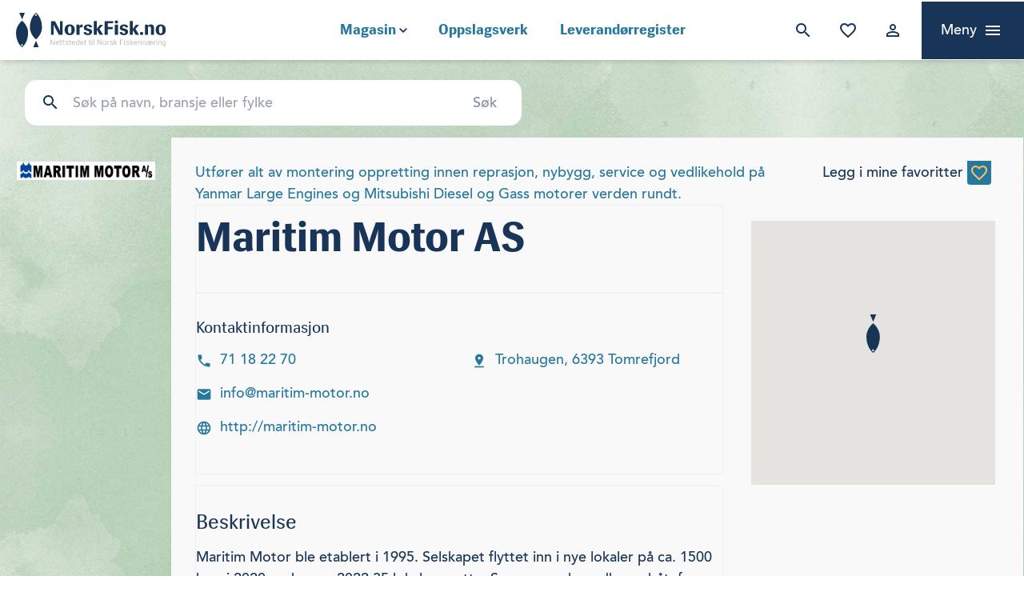

--- FILE ---
content_type: text/html; charset=UTF-8
request_url: https://norskfisk.no/leverandorregister/maritim-motor-as/
body_size: 19070
content:

<!doctype html>
<html lang="nb-NO">
	<head>
		
		<!-- Google Tag Manager -->
		<script>
		dataLayer = [];
		(function(w,d,s,l,i){w[l]=w[l]||[];w[l].push({'gtm.start':
		new Date().getTime(),event:'gtm.js'});var f=d.getElementsByTagName(s)[0],
		j=d.createElement(s),dl=l!='dataLayer'?'&l='+l:'';j.async=true;j.src=
		'https://www.googletagmanager.com/gtm.js?id='+i+dl;f.parentNode.insertBefore(j,f);
		})(window,document,'script','dataLayer','GTM-WHRVKG8');</script>
		
		<!-- End Google Tag Manager -->

		<meta charset="UTF-8">
		<meta name="viewport" content="width=device-width, initial-scale=1">
		<meta http-equiv="X-UA-Compatible" content="IE=9"/>
		<link rel="profile" href="http://gmpg.org/xfn/11">
		<script type="text/javascript">
			var ajaxurl = "https://norskfisk.no/wp-admin/admin-ajax.php";
			var templateUrl = 'https://norskfisk.no/wp-content/themes/fisk';
			var homeUrl = 'https://norskfisk.no';
		</script>
		

		<script type="module" crossorigin src="https://norskfisk.no/wp-content/themes/fisk/dist/assets/main-QkOO75Jg.js"></script>		<meta name='robots' content='index, follow, max-image-preview:large, max-snippet:-1, max-video-preview:-1' />

	<!-- This site is optimized with the Yoast SEO plugin v26.6 - https://yoast.com/wordpress/plugins/seo/ -->
	<title>Maritim Motor AS - Norsk Fiskerinæring</title>
	<link rel="canonical" href="https://norskfisk.no/leverandorregister/maritim-motor-as/" />
	<meta property="og:locale" content="nb_NO" />
	<meta property="og:type" content="article" />
	<meta property="og:title" content="Maritim Motor AS - Norsk Fiskerinæring" />
	<meta property="og:url" content="https://norskfisk.no/leverandorregister/maritim-motor-as/" />
	<meta property="og:site_name" content="Norsk Fiskerinæring" />
	<meta property="article:modified_time" content="2022-02-25T08:13:56+00:00" />
	<meta property="og:image" content="https://norskfisk.no/wp-content/uploads/2018/10/norskfisk-yoast3.jpg" />
	<meta property="og:image:width" content="2000" />
	<meta property="og:image:height" content="1053" />
	<meta property="og:image:type" content="image/jpeg" />
	<meta name="twitter:card" content="summary_large_image" />
	<script type="application/ld+json" class="yoast-schema-graph">{"@context":"https://schema.org","@graph":[{"@type":"WebPage","@id":"https://norskfisk.no/leverandorregister/maritim-motor-as/","url":"https://norskfisk.no/leverandorregister/maritim-motor-as/","name":"Maritim Motor AS - Norsk Fiskerinæring","isPartOf":{"@id":"https://norskfisk.no/#website"},"datePublished":"2019-04-09T09:30:42+00:00","dateModified":"2022-02-25T08:13:56+00:00","breadcrumb":{"@id":"https://norskfisk.no/leverandorregister/maritim-motor-as/#breadcrumb"},"inLanguage":"nb-NO","potentialAction":[{"@type":"ReadAction","target":["https://norskfisk.no/leverandorregister/maritim-motor-as/"]}]},{"@type":"BreadcrumbList","@id":"https://norskfisk.no/leverandorregister/maritim-motor-as/#breadcrumb","itemListElement":[{"@type":"ListItem","position":1,"name":"Hjem","item":"https://norskfisk.no/"},{"@type":"ListItem","position":2,"name":"Maritim Motor AS"}]},{"@type":"WebSite","@id":"https://norskfisk.no/#website","url":"https://norskfisk.no/","name":"Norsk Fiskerinæring","description":"Oversikt og innsikt i sjømatnæringen","publisher":{"@id":"https://norskfisk.no/#organization"},"potentialAction":[{"@type":"SearchAction","target":{"@type":"EntryPoint","urlTemplate":"https://norskfisk.no/?s={search_term_string}"},"query-input":{"@type":"PropertyValueSpecification","valueRequired":true,"valueName":"search_term_string"}}],"inLanguage":"nb-NO"},{"@type":"Organization","@id":"https://norskfisk.no/#organization","name":"Norsk Fiskerinæring","url":"https://norskfisk.no/","logo":{"@type":"ImageObject","inLanguage":"nb-NO","@id":"https://norskfisk.no/#/schema/logo/image/","url":"https://norskfisk.no/wp-content/uploads/2018/09/Group.svg","contentUrl":"https://norskfisk.no/wp-content/uploads/2018/09/Group.svg","caption":"Norsk Fiskerinæring"},"image":{"@id":"https://norskfisk.no/#/schema/logo/image/"}}]}</script>
	<!-- / Yoast SEO plugin. -->


<link rel="alternate" type="application/rss+xml" title="Norsk Fiskerinæring &raquo; strøm" href="https://norskfisk.no/feed/" />
<link rel="alternate" type="application/rss+xml" title="Norsk Fiskerinæring &raquo; kommentarstrøm" href="https://norskfisk.no/comments/feed/" />
<link rel="alternate" title="oEmbed (JSON)" type="application/json+oembed" href="https://norskfisk.no/wp-json/oembed/1.0/embed?url=https%3A%2F%2Fnorskfisk.no%2Fleverandorregister%2Fmaritim-motor-as%2F" />
<link rel="alternate" title="oEmbed (XML)" type="text/xml+oembed" href="https://norskfisk.no/wp-json/oembed/1.0/embed?url=https%3A%2F%2Fnorskfisk.no%2Fleverandorregister%2Fmaritim-motor-as%2F&#038;format=xml" />
<style id='wp-img-auto-sizes-contain-inline-css' type='text/css'>
img:is([sizes=auto i],[sizes^="auto," i]){contain-intrinsic-size:3000px 1500px}
/*# sourceURL=wp-img-auto-sizes-contain-inline-css */
</style>
<link rel='stylesheet' id='style-0-css' href='https://norskfisk.no/wp-content/themes/fisk/dist/assets/main-Cz6-qESt.css?ver=6.9' type='text/css' media='all' />
<style id='wp-emoji-styles-inline-css' type='text/css'>

	img.wp-smiley, img.emoji {
		display: inline !important;
		border: none !important;
		box-shadow: none !important;
		height: 1em !important;
		width: 1em !important;
		margin: 0 0.07em !important;
		vertical-align: -0.1em !important;
		background: none !important;
		padding: 0 !important;
	}
/*# sourceURL=wp-emoji-styles-inline-css */
</style>
<style id='wp-block-library-inline-css' type='text/css'>
:root{--wp-block-synced-color:#7a00df;--wp-block-synced-color--rgb:122,0,223;--wp-bound-block-color:var(--wp-block-synced-color);--wp-editor-canvas-background:#ddd;--wp-admin-theme-color:#007cba;--wp-admin-theme-color--rgb:0,124,186;--wp-admin-theme-color-darker-10:#006ba1;--wp-admin-theme-color-darker-10--rgb:0,107,160.5;--wp-admin-theme-color-darker-20:#005a87;--wp-admin-theme-color-darker-20--rgb:0,90,135;--wp-admin-border-width-focus:2px}@media (min-resolution:192dpi){:root{--wp-admin-border-width-focus:1.5px}}.wp-element-button{cursor:pointer}:root .has-very-light-gray-background-color{background-color:#eee}:root .has-very-dark-gray-background-color{background-color:#313131}:root .has-very-light-gray-color{color:#eee}:root .has-very-dark-gray-color{color:#313131}:root .has-vivid-green-cyan-to-vivid-cyan-blue-gradient-background{background:linear-gradient(135deg,#00d084,#0693e3)}:root .has-purple-crush-gradient-background{background:linear-gradient(135deg,#34e2e4,#4721fb 50%,#ab1dfe)}:root .has-hazy-dawn-gradient-background{background:linear-gradient(135deg,#faaca8,#dad0ec)}:root .has-subdued-olive-gradient-background{background:linear-gradient(135deg,#fafae1,#67a671)}:root .has-atomic-cream-gradient-background{background:linear-gradient(135deg,#fdd79a,#004a59)}:root .has-nightshade-gradient-background{background:linear-gradient(135deg,#330968,#31cdcf)}:root .has-midnight-gradient-background{background:linear-gradient(135deg,#020381,#2874fc)}:root{--wp--preset--font-size--normal:16px;--wp--preset--font-size--huge:42px}.has-regular-font-size{font-size:1em}.has-larger-font-size{font-size:2.625em}.has-normal-font-size{font-size:var(--wp--preset--font-size--normal)}.has-huge-font-size{font-size:var(--wp--preset--font-size--huge)}.has-text-align-center{text-align:center}.has-text-align-left{text-align:left}.has-text-align-right{text-align:right}.has-fit-text{white-space:nowrap!important}#end-resizable-editor-section{display:none}.aligncenter{clear:both}.items-justified-left{justify-content:flex-start}.items-justified-center{justify-content:center}.items-justified-right{justify-content:flex-end}.items-justified-space-between{justify-content:space-between}.screen-reader-text{border:0;clip-path:inset(50%);height:1px;margin:-1px;overflow:hidden;padding:0;position:absolute;width:1px;word-wrap:normal!important}.screen-reader-text:focus{background-color:#ddd;clip-path:none;color:#444;display:block;font-size:1em;height:auto;left:5px;line-height:normal;padding:15px 23px 14px;text-decoration:none;top:5px;width:auto;z-index:100000}html :where(.has-border-color){border-style:solid}html :where([style*=border-top-color]){border-top-style:solid}html :where([style*=border-right-color]){border-right-style:solid}html :where([style*=border-bottom-color]){border-bottom-style:solid}html :where([style*=border-left-color]){border-left-style:solid}html :where([style*=border-width]){border-style:solid}html :where([style*=border-top-width]){border-top-style:solid}html :where([style*=border-right-width]){border-right-style:solid}html :where([style*=border-bottom-width]){border-bottom-style:solid}html :where([style*=border-left-width]){border-left-style:solid}html :where(img[class*=wp-image-]){height:auto;max-width:100%}:where(figure){margin:0 0 1em}html :where(.is-position-sticky){--wp-admin--admin-bar--position-offset:var(--wp-admin--admin-bar--height,0px)}@media screen and (max-width:600px){html :where(.is-position-sticky){--wp-admin--admin-bar--position-offset:0px}}

/*# sourceURL=wp-block-library-inline-css */
</style><style id='global-styles-inline-css' type='text/css'>
:root{--wp--preset--aspect-ratio--square: 1;--wp--preset--aspect-ratio--4-3: 4/3;--wp--preset--aspect-ratio--3-4: 3/4;--wp--preset--aspect-ratio--3-2: 3/2;--wp--preset--aspect-ratio--2-3: 2/3;--wp--preset--aspect-ratio--16-9: 16/9;--wp--preset--aspect-ratio--9-16: 9/16;--wp--preset--color--black: #000000;--wp--preset--color--cyan-bluish-gray: #abb8c3;--wp--preset--color--white: #ffffff;--wp--preset--color--pale-pink: #f78da7;--wp--preset--color--vivid-red: #cf2e2e;--wp--preset--color--luminous-vivid-orange: #ff6900;--wp--preset--color--luminous-vivid-amber: #fcb900;--wp--preset--color--light-green-cyan: #7bdcb5;--wp--preset--color--vivid-green-cyan: #00d084;--wp--preset--color--pale-cyan-blue: #8ed1fc;--wp--preset--color--vivid-cyan-blue: #0693e3;--wp--preset--color--vivid-purple: #9b51e0;--wp--preset--gradient--vivid-cyan-blue-to-vivid-purple: linear-gradient(135deg,rgb(6,147,227) 0%,rgb(155,81,224) 100%);--wp--preset--gradient--light-green-cyan-to-vivid-green-cyan: linear-gradient(135deg,rgb(122,220,180) 0%,rgb(0,208,130) 100%);--wp--preset--gradient--luminous-vivid-amber-to-luminous-vivid-orange: linear-gradient(135deg,rgb(252,185,0) 0%,rgb(255,105,0) 100%);--wp--preset--gradient--luminous-vivid-orange-to-vivid-red: linear-gradient(135deg,rgb(255,105,0) 0%,rgb(207,46,46) 100%);--wp--preset--gradient--very-light-gray-to-cyan-bluish-gray: linear-gradient(135deg,rgb(238,238,238) 0%,rgb(169,184,195) 100%);--wp--preset--gradient--cool-to-warm-spectrum: linear-gradient(135deg,rgb(74,234,220) 0%,rgb(151,120,209) 20%,rgb(207,42,186) 40%,rgb(238,44,130) 60%,rgb(251,105,98) 80%,rgb(254,248,76) 100%);--wp--preset--gradient--blush-light-purple: linear-gradient(135deg,rgb(255,206,236) 0%,rgb(152,150,240) 100%);--wp--preset--gradient--blush-bordeaux: linear-gradient(135deg,rgb(254,205,165) 0%,rgb(254,45,45) 50%,rgb(107,0,62) 100%);--wp--preset--gradient--luminous-dusk: linear-gradient(135deg,rgb(255,203,112) 0%,rgb(199,81,192) 50%,rgb(65,88,208) 100%);--wp--preset--gradient--pale-ocean: linear-gradient(135deg,rgb(255,245,203) 0%,rgb(182,227,212) 50%,rgb(51,167,181) 100%);--wp--preset--gradient--electric-grass: linear-gradient(135deg,rgb(202,248,128) 0%,rgb(113,206,126) 100%);--wp--preset--gradient--midnight: linear-gradient(135deg,rgb(2,3,129) 0%,rgb(40,116,252) 100%);--wp--preset--font-size--small: 13px;--wp--preset--font-size--medium: 20px;--wp--preset--font-size--large: 36px;--wp--preset--font-size--x-large: 42px;--wp--preset--spacing--20: 0.44rem;--wp--preset--spacing--30: 0.67rem;--wp--preset--spacing--40: 1rem;--wp--preset--spacing--50: 1.5rem;--wp--preset--spacing--60: 2.25rem;--wp--preset--spacing--70: 3.38rem;--wp--preset--spacing--80: 5.06rem;--wp--preset--shadow--natural: 6px 6px 9px rgba(0, 0, 0, 0.2);--wp--preset--shadow--deep: 12px 12px 50px rgba(0, 0, 0, 0.4);--wp--preset--shadow--sharp: 6px 6px 0px rgba(0, 0, 0, 0.2);--wp--preset--shadow--outlined: 6px 6px 0px -3px rgb(255, 255, 255), 6px 6px rgb(0, 0, 0);--wp--preset--shadow--crisp: 6px 6px 0px rgb(0, 0, 0);}:where(.is-layout-flex){gap: 0.5em;}:where(.is-layout-grid){gap: 0.5em;}body .is-layout-flex{display: flex;}.is-layout-flex{flex-wrap: wrap;align-items: center;}.is-layout-flex > :is(*, div){margin: 0;}body .is-layout-grid{display: grid;}.is-layout-grid > :is(*, div){margin: 0;}:where(.wp-block-columns.is-layout-flex){gap: 2em;}:where(.wp-block-columns.is-layout-grid){gap: 2em;}:where(.wp-block-post-template.is-layout-flex){gap: 1.25em;}:where(.wp-block-post-template.is-layout-grid){gap: 1.25em;}.has-black-color{color: var(--wp--preset--color--black) !important;}.has-cyan-bluish-gray-color{color: var(--wp--preset--color--cyan-bluish-gray) !important;}.has-white-color{color: var(--wp--preset--color--white) !important;}.has-pale-pink-color{color: var(--wp--preset--color--pale-pink) !important;}.has-vivid-red-color{color: var(--wp--preset--color--vivid-red) !important;}.has-luminous-vivid-orange-color{color: var(--wp--preset--color--luminous-vivid-orange) !important;}.has-luminous-vivid-amber-color{color: var(--wp--preset--color--luminous-vivid-amber) !important;}.has-light-green-cyan-color{color: var(--wp--preset--color--light-green-cyan) !important;}.has-vivid-green-cyan-color{color: var(--wp--preset--color--vivid-green-cyan) !important;}.has-pale-cyan-blue-color{color: var(--wp--preset--color--pale-cyan-blue) !important;}.has-vivid-cyan-blue-color{color: var(--wp--preset--color--vivid-cyan-blue) !important;}.has-vivid-purple-color{color: var(--wp--preset--color--vivid-purple) !important;}.has-black-background-color{background-color: var(--wp--preset--color--black) !important;}.has-cyan-bluish-gray-background-color{background-color: var(--wp--preset--color--cyan-bluish-gray) !important;}.has-white-background-color{background-color: var(--wp--preset--color--white) !important;}.has-pale-pink-background-color{background-color: var(--wp--preset--color--pale-pink) !important;}.has-vivid-red-background-color{background-color: var(--wp--preset--color--vivid-red) !important;}.has-luminous-vivid-orange-background-color{background-color: var(--wp--preset--color--luminous-vivid-orange) !important;}.has-luminous-vivid-amber-background-color{background-color: var(--wp--preset--color--luminous-vivid-amber) !important;}.has-light-green-cyan-background-color{background-color: var(--wp--preset--color--light-green-cyan) !important;}.has-vivid-green-cyan-background-color{background-color: var(--wp--preset--color--vivid-green-cyan) !important;}.has-pale-cyan-blue-background-color{background-color: var(--wp--preset--color--pale-cyan-blue) !important;}.has-vivid-cyan-blue-background-color{background-color: var(--wp--preset--color--vivid-cyan-blue) !important;}.has-vivid-purple-background-color{background-color: var(--wp--preset--color--vivid-purple) !important;}.has-black-border-color{border-color: var(--wp--preset--color--black) !important;}.has-cyan-bluish-gray-border-color{border-color: var(--wp--preset--color--cyan-bluish-gray) !important;}.has-white-border-color{border-color: var(--wp--preset--color--white) !important;}.has-pale-pink-border-color{border-color: var(--wp--preset--color--pale-pink) !important;}.has-vivid-red-border-color{border-color: var(--wp--preset--color--vivid-red) !important;}.has-luminous-vivid-orange-border-color{border-color: var(--wp--preset--color--luminous-vivid-orange) !important;}.has-luminous-vivid-amber-border-color{border-color: var(--wp--preset--color--luminous-vivid-amber) !important;}.has-light-green-cyan-border-color{border-color: var(--wp--preset--color--light-green-cyan) !important;}.has-vivid-green-cyan-border-color{border-color: var(--wp--preset--color--vivid-green-cyan) !important;}.has-pale-cyan-blue-border-color{border-color: var(--wp--preset--color--pale-cyan-blue) !important;}.has-vivid-cyan-blue-border-color{border-color: var(--wp--preset--color--vivid-cyan-blue) !important;}.has-vivid-purple-border-color{border-color: var(--wp--preset--color--vivid-purple) !important;}.has-vivid-cyan-blue-to-vivid-purple-gradient-background{background: var(--wp--preset--gradient--vivid-cyan-blue-to-vivid-purple) !important;}.has-light-green-cyan-to-vivid-green-cyan-gradient-background{background: var(--wp--preset--gradient--light-green-cyan-to-vivid-green-cyan) !important;}.has-luminous-vivid-amber-to-luminous-vivid-orange-gradient-background{background: var(--wp--preset--gradient--luminous-vivid-amber-to-luminous-vivid-orange) !important;}.has-luminous-vivid-orange-to-vivid-red-gradient-background{background: var(--wp--preset--gradient--luminous-vivid-orange-to-vivid-red) !important;}.has-very-light-gray-to-cyan-bluish-gray-gradient-background{background: var(--wp--preset--gradient--very-light-gray-to-cyan-bluish-gray) !important;}.has-cool-to-warm-spectrum-gradient-background{background: var(--wp--preset--gradient--cool-to-warm-spectrum) !important;}.has-blush-light-purple-gradient-background{background: var(--wp--preset--gradient--blush-light-purple) !important;}.has-blush-bordeaux-gradient-background{background: var(--wp--preset--gradient--blush-bordeaux) !important;}.has-luminous-dusk-gradient-background{background: var(--wp--preset--gradient--luminous-dusk) !important;}.has-pale-ocean-gradient-background{background: var(--wp--preset--gradient--pale-ocean) !important;}.has-electric-grass-gradient-background{background: var(--wp--preset--gradient--electric-grass) !important;}.has-midnight-gradient-background{background: var(--wp--preset--gradient--midnight) !important;}.has-small-font-size{font-size: var(--wp--preset--font-size--small) !important;}.has-medium-font-size{font-size: var(--wp--preset--font-size--medium) !important;}.has-large-font-size{font-size: var(--wp--preset--font-size--large) !important;}.has-x-large-font-size{font-size: var(--wp--preset--font-size--x-large) !important;}
/*# sourceURL=global-styles-inline-css */
</style>

<style id='classic-theme-styles-inline-css' type='text/css'>
/*! This file is auto-generated */
.wp-block-button__link{color:#fff;background-color:#32373c;border-radius:9999px;box-shadow:none;text-decoration:none;padding:calc(.667em + 2px) calc(1.333em + 2px);font-size:1.125em}.wp-block-file__button{background:#32373c;color:#fff;text-decoration:none}
/*# sourceURL=/wp-includes/css/classic-themes.min.css */
</style>
<link rel='stylesheet' id='bg-shce-genericons-css' href='https://norskfisk.no/wp-content/plugins/show-hidecollapse-expand/assets/css/genericons/genericons.css?ver=6.9' type='text/css' media='all' />
<link rel='stylesheet' id='bg-show-hide-css' href='https://norskfisk.no/wp-content/plugins/show-hidecollapse-expand/assets/css/bg-show-hide.css?ver=6.9' type='text/css' media='all' />
<link rel='stylesheet' id='woocommerce-layout-css' href='https://norskfisk.no/wp-content/plugins/woocommerce/assets/css/woocommerce-layout.css?ver=10.4.2' type='text/css' media='all' />
<link rel='stylesheet' id='woocommerce-smallscreen-css' href='https://norskfisk.no/wp-content/plugins/woocommerce/assets/css/woocommerce-smallscreen.css?ver=10.4.2' type='text/css' media='only screen and (max-width: 768px)' />
<link rel='stylesheet' id='woocommerce-general-css' href='https://norskfisk.no/wp-content/plugins/woocommerce/assets/css/woocommerce.css?ver=10.4.2' type='text/css' media='all' />
<style id='woocommerce-inline-inline-css' type='text/css'>
.woocommerce form .form-row .required { visibility: visible; }
/*# sourceURL=woocommerce-inline-inline-css */
</style>
<link rel='stylesheet' id='af-form-style-css' href='https://norskfisk.no/wp-content/plugins/advanced-forms-pro/assets/dist/css/form.css?ver=6.9' type='text/css' media='all' />
<script type="text/javascript" src="https://norskfisk.no/wp-includes/js/jquery/jquery.min.js?ver=3.7.1" id="jquery-core-js"></script>
<script type="text/javascript" src="https://norskfisk.no/wp-includes/js/jquery/jquery-migrate.min.js?ver=3.4.1" id="jquery-migrate-js"></script>
<script type="text/javascript" src="https://norskfisk.no/wp-content/plugins/woocommerce/assets/js/jquery-blockui/jquery.blockUI.min.js?ver=2.7.0-wc.10.4.2-b-modified-1689702816" id="wc-jquery-blockui-js" defer="defer" data-wp-strategy="defer"></script>
<script type="text/javascript" id="wc-add-to-cart-js-extra">
/* <![CDATA[ */
var wc_add_to_cart_params = {"ajax_url":"/wp-admin/admin-ajax.php","wc_ajax_url":"/?wc-ajax=%%endpoint%%","i18n_view_cart":"Vis handlekurv","cart_url":"https://norskfisk.no/handlekurv/","is_cart":"","cart_redirect_after_add":"yes"};
//# sourceURL=wc-add-to-cart-js-extra
/* ]]> */
</script>
<script type="text/javascript" src="https://norskfisk.no/wp-content/plugins/woocommerce/assets/js/frontend/add-to-cart.min.js?ver=10.4.2-b-modified-1764004210" id="wc-add-to-cart-js" defer="defer" data-wp-strategy="defer"></script>
<script type="text/javascript" src="https://norskfisk.no/wp-content/plugins/woocommerce/assets/js/js-cookie/js.cookie.min.js?ver=2.1.4-wc.10.4.2-b-modified-1709038786" id="wc-js-cookie-js" defer="defer" data-wp-strategy="defer"></script>
<script type="text/javascript" id="woocommerce-js-extra">
/* <![CDATA[ */
var woocommerce_params = {"ajax_url":"/wp-admin/admin-ajax.php","wc_ajax_url":"/?wc-ajax=%%endpoint%%","i18n_password_show":"Vis passord","i18n_password_hide":"Skjul passord"};
//# sourceURL=woocommerce-js-extra
/* ]]> */
</script>
<script type="text/javascript" src="https://norskfisk.no/wp-content/plugins/woocommerce/assets/js/frontend/woocommerce.min.js?ver=10.4.2-b-modified-1764004210" id="woocommerce-js" defer="defer" data-wp-strategy="defer"></script>
<link rel="https://api.w.org/" href="https://norskfisk.no/wp-json/" /><link rel="EditURI" type="application/rsd+xml" title="RSD" href="https://norskfisk.no/xmlrpc.php?rsd" />
<meta name="generator" content="WordPress 6.9" />
<meta name="generator" content="WooCommerce 10.4.2" />
<link rel='shortlink' href='https://norskfisk.no/?p=6709' />
	<noscript><style>.woocommerce-product-gallery{ opacity: 1 !important; }</style></noscript>
	<style type="text/css">.recentcomments a{display:inline !important;padding:0 !important;margin:0 !important;}</style><link rel="icon" href="https://norskfisk.no/wp-content/uploads/2018/09/cropped-nf-favico-32x32.png" sizes="32x32" />
<link rel="icon" href="https://norskfisk.no/wp-content/uploads/2018/09/cropped-nf-favico-192x192.png" sizes="192x192" />
<link rel="apple-touch-icon" href="https://norskfisk.no/wp-content/uploads/2018/09/cropped-nf-favico-180x180.png" />
<meta name="msapplication-TileImage" content="https://norskfisk.no/wp-content/uploads/2018/09/cropped-nf-favico-270x270.png" />
		<script src="https://unpkg.com/flickity@2/dist/flickity.pkgd.min.js"></script>

		<link rel="stylesheet" href="https://cdn.jsdelivr.net/gh/fancyapps/fancybox@3.5.7/dist/jquery.fancybox.min.css" />
		<script src="https://cdn.jsdelivr.net/gh/fancyapps/fancybox@3.5.7/dist/jquery.fancybox.min.js"></script>
		

		<style>
			@font-face {
			    font-family: 'Avenir';
			    src: url('https://norskfisk.no/wp-content/themes/fisk/fonts/hinted-Avenir-Black.eot');
			    src: url('https://norskfisk.no/wp-content/themes/fisk/fonts/hinted-Avenir-Black.eot?#iefix') format('embedded-opentype'),
			        url('https://norskfisk.no/wp-content/themes/fisk/fonts/hinted-Avenir-Black.woff2') format('woff2'),
			        url('https://norskfisk.no/wp-content/themes/fisk/fonts/hinted-Avenir-Black.woff') format('woff'),
			        url('https://norskfisk.no/wp-content/themes/fisk/fonts/hinted-Avenir-Black.ttf') format('truetype'),
			        url('https://norskfisk.no/wp-content/themes/fisk/fonts/hinted-Avenir-Black.svg#Avenir-Black') format('svg');
			    font-weight: 900;
			    font-style: normal;
			}

			@font-face {
			    font-family: 'Siri';
			    src: url('https://norskfisk.no/wp-content/themes/fisk/fonts/hinted-Siri-Bold.eot');
			    src: url('https://norskfisk.no/wp-content/themes/fisk/fonts/hinted-Siri-Bold.eot?#iefix') format('embedded-opentype'),
			        url('https://norskfisk.no/wp-content/themes/fisk/fonts/hinted-Siri-Bold.woff2') format('woff2'),
			        url('https://norskfisk.no/wp-content/themes/fisk/fonts/hinted-Siri-Bold.woff') format('woff'),
			        url('https://norskfisk.no/wp-content/themes/fisk/fonts/hinted-Siri-Bold.ttf') format('truetype'),
			        url('https://norskfisk.no/wp-content/themes/fisk/fonts/hinted-Siri-Bold.svg#Siri-Bold') format('svg');
			    font-weight: bold;
			    font-style: normal;
			}

			@font-face {
			    font-family: 'Siri';
			    src: url('https://norskfisk.no/wp-content/themes/fisk/fonts/hinted-Siri-Regular.eot');
			    src: url('https://norskfisk.no/wp-content/themes/fisk/fonts/hinted-Siri-Regular.eot?#iefix') format('embedded-opentype'),
			        url('https://norskfisk.no/wp-content/themes/fisk/fonts/hinted-Siri-Regular.woff2') format('woff2'),
			        url('https://norskfisk.no/wp-content/themes/fisk/fonts/hinted-Siri-Regular.woff') format('woff'),
			        url('https://norskfisk.no/wp-content/themes/fisk/fonts/hinted-Siri-Regular.ttf') format('truetype'),
			        url('https://norskfisk.no/wp-content/themes/fisk/fonts/hinted-Siri-Regular.svg#Siri-Regular') format('svg');
			    font-weight: normal;
			    font-style: normal;
			}

			@font-face {
			    font-family: 'Avenir';
			    src: url('https://norskfisk.no/wp-content/themes/fisk/fonts/hinted-Avenir-Medium.eot');
			    src: url('https://norskfisk.no/wp-content/themes/fisk/fonts/hinted-Avenir-Medium.eot?#iefix') format('embedded-opentype'),
			        url('https://norskfisk.no/wp-content/themes/fisk/fonts/hinted-Avenir-Medium.woff2') format('woff2'),
			        url('https://norskfisk.no/wp-content/themes/fisk/fonts/hinted-Avenir-Medium.woff') format('woff'),
			        url('https://norskfisk.no/wp-content/themes/fisk/fonts/hinted-Avenir-Medium.ttf') format('truetype'),
			        url('https://norskfisk.no/wp-content/themes/fisk/fonts/hinted-Avenir-Medium.svg#Avenir-Medium') format('svg');
			    font-weight: 500;
			    font-style: normal;
			}



			body {
				font-family: 'Avenir';
			}
		</style>
		<link href="https://fonts.googleapis.com/icon?family=Material+Icons" rel="stylesheet">
		<link href="https://cdnjs.cloudflare.com/ajax/libs/select2/4.0.6-rc.0/css/select2.min.css" rel="stylesheet" />
		<script src="https://cdnjs.cloudflare.com/ajax/libs/select2/4.0.6-rc.0/js/select2.min.js"></script>
		<script>
			window.FontAwesomeConfig = { autoReplaceSvg: 'nest' }
		</script>
		<script src="https://kit.fontawesome.com/801c4ea323.js" crossorigin="anonymous"></script>
	<link rel='stylesheet' id='wc-blocks-style-css' href='https://norskfisk.no/wp-content/plugins/woocommerce/assets/client/blocks/wc-blocks.css?ver=wc-10.4.2-b-modified-1758532384' type='text/css' media='all' />
</head>
			
	<body class="wp-singular leverandorregister-template-default single single-leverandorregister postid-6709 wp-custom-logo wp-theme-fisk theme-fisk woocommerce-no-js">
		<script type="text/javascript" data-cookieconsent="ignore">
/* <![CDATA[ */
(function(window,document,dataLayerName,id){
window[dataLayerName]=window[dataLayerName]||[],window[dataLayerName].push({start:(new Date).getTime(),event:"stg.start"});var scripts=document.getElementsByTagName('script')[0],tags=document.createElement('script');
function stgCreateCookie(a,b,c){var d="";if(c){var e=new Date;e.setTime(e.getTime()+24*c*60*60*1e3),d=";expires="+e.toUTCString()}document.cookie=a+"="+b+d+";path=/"}
var isStgDebug=(window.location.href.match("stg_debug")||document.cookie.match("stg_debug"))&&!window.location.href.match("stg_disable_debug");stgCreateCookie("stg_debug",isStgDebug?1:"",isStgDebug?14:-1);
var qP=[];dataLayerName!=="dataLayer"&&qP.push("data_layer_name="+dataLayerName),isStgDebug&&qP.push("stg_debug");var qPString=qP.length>0?("?"+qP.join("&")):"";
tags.async=!0,tags.src="https://norskfisk.containers.piwik.pro/"+id+".js"+qPString,scripts.parentNode.insertBefore(tags,scripts);
!function(a,n,i){a[n]=a[n]||{};for(var c=0;c<i.length;c++)!function(i){a[n][i]=a[n][i]||{},a[n][i].api=a[n][i].api||function(){var a=[].slice.call(arguments,0);"string"==typeof a[0]&&window[dataLayerName].push({event:n+"."+i+":"+a[0],parameters:[].slice.call(arguments,1)})}}(i[c])}(window,"ppms",["tm","cm"]);
})(window,document,'pLayer','d9142a22-f505-4376-affd-1c896b1f9ba8');
/* ]]> */
</script>
		<!-- Google Tag Manager (noscript) -->
		<noscript><iframe src="https://www.googletagmanager.com/ns.html?id=GTM-WHRVKG8"
		height="0" width="0" style="display:none;visibility:hidden"></iframe></noscript>
		<!-- End Google Tag Manager (noscript) -->
		<div id="page" class="site">
			<a class="skip-link screen-reader-text" href="#content">Skip to content</a>

			<header id="masthead">
				<div class="top-ads-banner">
									<!-- / top ad -->

				<nav id="site-navigation" class="main-nav flex items-center shadow-md">
					<div class="w-4/12 pl-5">
						<div class="logo h-11">
						<a href="https://norskfisk.no/" class="custom-logo-link" rel="home"><img src="https://norskfisk.no/wp-content/uploads/2018/09/Group.svg" class="custom-logo" alt="Norsk Fiskerinæring"></a>
							<!-- <a href="https://norskfisk.no/" class="custom-logo-link" rel="home"><img src="https://norskfisk.no/wp-content/uploads/2018/09/Group.svg" class="custom-logo" alt="Norsk Fiskerinæring" decoding="async" /></a> -->
						</div>
					</div>
					<div class="hidden lg:block flex-grow font-display font-bold text-blue">
						<div class="menu-primary-left-container"><ul id="main-menu-primary-left" class="flex justify-center items-center mb-0"><li id="menu-item-851" class="menu-border menu-item menu-item-type-post_type menu-item-object-page menu-item-has-children menu-item-851"><a href="https://norskfisk.no/siste-utgave/">Magasin</a>
<ul class="sub-menu">
	<li id="menu-item-7160" class="menu-item menu-item-type-post_type menu-item-object-page menu-item-7160"><a href="https://norskfisk.no/siste-utgave/">Siste utgave</a></li>
	<li id="menu-item-7161" class="menu-item menu-item-type-post_type menu-item-object-page menu-item-7161"><a href="https://norskfisk.no/siden-sist/">Siden Sist</a></li>
	<li id="menu-item-7162" class="menu-item menu-item-type-post_type menu-item-object-page menu-item-7162"><a href="https://norskfisk.no/alle-utgaver/">Alle utgaver</a></li>
	<li id="menu-item-18507" class="menu-item menu-item-type-custom menu-item-object-custom menu-item-18507"><a href="https://norskfisk.no/artikkelserier/">Alle tema/serier</a></li>
</ul>
</li>
<li id="menu-item-24560" class="menu-border menu-item menu-item-type-post_type menu-item-object-page menu-item-24560"><a href="https://norskfisk.no/sok/">Oppslagsverk</a></li>
<li id="menu-item-2555" class="menu-border menu-item menu-item-type-post_type menu-item-object-page menu-item-2555"><a href="https://norskfisk.no/leverandor-oversikt/">Leverandørregister</a></li>
</ul></div>					</div>
					<div class="hidden lg:block w-4/12">
						<div class="menu-primary-right-container"><ul id="main-menu-primary-right" class="flex justify-end items-center mb-0"><li id="menu-item-9095" class="search-icon menu-search-button menu-item menu-item-type-custom menu-item-object-custom menu-item-9095"><a href="#">Søk</a></li>
<li id="menu-item-520" class="heart-icon menu-item menu-item-type-post_type menu-item-object-page menu-item-520"><a href="https://norskfisk.no/mine-favoritter/">Mine favoritter</a></li>
<li id="menu-item-521" class="profile-icon nav-login menu-item menu-item-type-post_type menu-item-object-page menu-item-521"><a href="https://norskfisk.no/logg-inn/">Logg inn</a></li>
<li id="menu-item-7005" class="profile-icon nav-profile hide menu-item menu-item-type-post_type menu-item-object-page menu-item-7005"><a href="https://norskfisk.no/min-profil/">Min profil</a></li>
<li id="menu-item-556" class="menu-icon menu-toggle menu-item menu-item-type-custom menu-item-object-custom menu-item-556"><a href="#">Meny</a></li>
<li id="menu-item-7006" class="close-icon menu-toggle menu-item menu-item-type-custom menu-item-object-custom menu-item-7006"><a href="#">Lukk</a></li>
</ul></div>					</div>

					<!-- Mobile menu -->
					<div class="flex justify-end gap-x-5 flex-grow lg:hidden">
						<div>
															<a href="https://norskfisk.no/logg-inn/" id="favorite-menu" class="menu-btn flex items-center py-4">
									<i class="material-icons mr-1">perm_identity</i>
									<span>Logg inn</span>
								</a>
													</div>
						<a href="#" id="mobile-menu" class="menu-btn bg-dark text-white py-4 px-4 flex items-center">
							<i class="material-icons mr-1">menu</i>
							<span>Meny</span>
						</a>
					</div>
				</nav>

				<div class="relative-container">
					<div class="search form-container container">
						<form action="https://norskfisk.no" id="search-form" method="get">
							<input type="text" name="s" class="form-control box-shadow--form border border--none form-control--search-icon text--blue" id="search" placeholder="Søk etter person, aktør eller tema" value="" />
						</form>
					</div>
				</div>
				<!-- / site navigation -->
				
			
<div id="overlay" class="menu-overlay background--light hide">
    <div class="menu-overlay__inner container container--full-width">

        <div class="container">

            <div class="row desktop--row display--grid">
                <div class="col grid-1">
                    <div class="nav-menu__container p-top-xxl text--dark">
                        <div class="menu-megameny-col-1-container"><ul id="menu-megameny-col-1" class="menu"><li id="menu-item-726" class="title menu-item menu-item-type-post_type menu-item-object-page menu-item-home menu-item-726"><a href="https://norskfisk.no/">Hjem</a></li>
<li id="menu-item-727" class="menu-item menu-item-type-post_type menu-item-object-page menu-item-727"><a href="https://norskfisk.no/om-oss/">Om oss</a></li>
<li id="menu-item-2942" class="menu-item menu-item-type-post_type menu-item-object-page menu-item-2942"><a href="https://norskfisk.no/for-annonsorer/">For annonsører</a></li>
<li id="menu-item-729" class="title menu-item menu-item-type-post_type menu-item-object-page menu-item-729"><a href="https://norskfisk.no/nettbutikk/">Nettbutikk</a></li>
<li id="menu-item-730" class="menu-item menu-item-type-post_type menu-item-object-page menu-item-730"><a href="https://norskfisk.no/nettbutikk/">Alle produkter</a></li>
<li id="menu-item-731" class="menu-item menu-item-type-post_type menu-item-object-page menu-item-731"><a href="https://norskfisk.no/handlekurv/">Handlekurv</a></li>
</ul></div>                        <ul class="menu menu--contact">
                            <li class="title menu-item">
                                <a
                                    href="https://norskfisk.no/kontakt/">Kontakt</a>
                            </li>
                            <li class="menu-item icon phone-icon">
                                <a href="#">+63959090</a>
                            </li>
                            <li class="menu-item icon mail-icon">
                                <a href="#">post@norskfisk.no</a>
                            </li>
                        </ul>
                        <!-- / menu -->
                    </div>
                    <!-- / nav menu -->
                </div>
                <!-- / col -->
                <div class="col grid-2">
                    <div class="nav-menu__container p-top-xxl text--dark">
                        <div class="menu-megameny-col-2-container"><ul id="menu-megameny-col-2" class="menu"><li id="menu-item-732" class="title menu-item menu-item-type-post_type menu-item-object-page menu-item-732"><a href="https://norskfisk.no/alle-utgaver/">Magasin</a></li>
<li id="menu-item-2944" class="menu-item menu-item-type-post_type menu-item-object-page menu-item-2944"><a href="https://norskfisk.no/siste-utgave/">Siste utgave</a></li>
<li id="menu-item-735" class="menu-item menu-item-type-post_type menu-item-object-page menu-item-735"><a href="https://norskfisk.no/alle-utgaver/">Arkiv</a></li>
<li id="menu-item-736" class="title menu-item menu-item-type-post_type menu-item-object-page menu-item-736"><a href="https://norskfisk.no/sok/">Oppslagsverk</a></li>
<li id="menu-item-737" class="menu-item menu-item-type-post_type menu-item-object-page menu-item-737"><a href="https://norskfisk.no/sok/">Finn aktør, person eller artikkel</a></li>
<li id="menu-item-2943" class="menu-item menu-item-type-post_type menu-item-object-page menu-item-2943"><a href="https://norskfisk.no/leverandor-oversikt/">Finn leverandør</a></li>
<li id="menu-item-738" class="title menu-item menu-item-type-post_type menu-item-object-page menu-item-738"><a href="https://norskfisk.no/bli-abonnent/">Bli abonnent</a></li>
</ul></div>                    </div>
                    <!-- / nav menu -->
                </div>
                <!-- / col -->
                <div class="col grid-3 background--blue-green col__profile">
                    <div class="nav-menu__container p-top-xxl p-left-lg p-right-lg text--light">
                                                <div class="text-container">
                            <h3 class="sub-title text--dark"></h3>
                            <p class="p-top-md p-bottom-lg text--regular text--dark">
                                Lag en brukerprofil</p>

                                                        <ul class="info-list">
                                                                <li class="list-point p-bottom-lg">
                                    <span>Bli opplyst. Vi kjenner næringen etter over 60 år i bransjen. </span>
                                </li>
                                                                <li class="list-point p-bottom-lg">
                                    <span>Få innsikt. Vi analyserer og går i dybden.</span>
                                </li>
                                                                <li class="list-point p-bottom-lg">
                                    <span>Få oversikt. Over bransjen, aktuelle tema, aktørene.</span>
                                </li>
                                                                <li class="list-point p-bottom-lg">
                                    <span>Spar tid. Bruk våre verktøy for informasjon om nøkkelpersoner, bedrifter og leverandører.</span>
                                </li>
                                                            </ul>
                                                    </div>
                        <!-- / text container -->
                        <div class="btn-container">
                                                                                    <a class="btn btn--md btn--yellow rounded" href="https://norskfisk.no/bli-abonnement/"
                                target="">Bli abonnent</a>
                                                                                                                <p class="text--light text--center p-top-lg"><a class="text--white"
                                    href="https://norskfisk.no/logg-inn/"
                                    target="">Logg inn</a>
                            </p>
                                                    </div>
                                            </div>
                    <!-- / nav menu -->
                </div>
                <!-- / col -->
            </div>
            <!-- / row - desktop -->
            <div class="row mobile--row hide col-lg-12 m-bottom-lg m-top-md ">
                <div class="col-lg-12 m-bottom-lg">
                    <div class="nav-overlay__form">
                        <div class="search-form background--white">
                            <form action="https://norskfisk.no" id="search-form" method="get">
                                <input type="text" name="s"
                                    class="form-control box-shadow--form border border--none form-control--search-icon text--blue"
                                    id="search" placeholder="Søk etter person, aktør eller tema"
                                    value="" />
                            </form>
                        </div>
                    </div>
                </div>
                <div class="col-lg-12">
                    <div class="nav-menu__container text--dark">
                        <div class="menu-megameny-mobile-container"><ul id="menu-megameny-mobile" class="menu"><li id="menu-item-8342" class="menu-item menu-item-type-post_type menu-item-object-page menu-item-8342"><a href="https://norskfisk.no/sokeside/">Søk</a></li>
<li id="menu-item-745" class="dropdown-header menu-item menu-item-type-post_type menu-item-object-page menu-item-has-children menu-item-745"><a href="https://norskfisk.no/alle-utgaver/">Magasin</a>
<ul class="sub-menu">
	<li id="menu-item-855" class="menu-item menu-item-type-post_type menu-item-object-page menu-item-855"><a href="https://norskfisk.no/siste-utgave/">Siste utgave</a></li>
	<li id="menu-item-747" class="menu-item menu-item-type-post_type menu-item-object-page menu-item-747"><a href="https://norskfisk.no/alle-utgaver/">Alle utgaver</a></li>
	<li id="menu-item-49911" class="menu-item menu-item-type-post_type menu-item-object-page menu-item-49911"><a href="https://norskfisk.no/artikkelserier/">Artikkelserier</a></li>
</ul>
</li>
<li id="menu-item-748" class="dropdown-header menu-item menu-item-type-post_type menu-item-object-page menu-item-has-children menu-item-748"><a href="https://norskfisk.no/sok/">Oppslagsverk</a>
<ul class="sub-menu">
	<li id="menu-item-749" class="menu-item menu-item-type-post_type menu-item-object-page menu-item-749"><a href="https://norskfisk.no/sok/">Finn aktør, person eller artikkel</a></li>
</ul>
</li>
<li id="menu-item-1353" class="dropdown-header menu-item menu-item-type-post_type menu-item-object-page menu-item-has-children menu-item-1353"><a href="https://norskfisk.no/leverandor-oversikt/">Leverandørregister</a>
<ul class="sub-menu">
	<li id="menu-item-1354" class="menu-item menu-item-type-post_type menu-item-object-page menu-item-1354"><a href="https://norskfisk.no/leverandor-oversikt/">Finn leverandør</a></li>
</ul>
</li>
<li id="menu-item-752" class="dropdown-header menu-item menu-item-type-custom menu-item-object-custom menu-item-has-children menu-item-752"><a href="#">Nettbutikk</a>
<ul class="sub-menu">
	<li id="menu-item-754" class="menu-item menu-item-type-post_type menu-item-object-page menu-item-754"><a href="https://norskfisk.no/nettbutikk/">Alle produkter</a></li>
	<li id="menu-item-753" class="menu-item menu-item-type-post_type menu-item-object-page menu-item-753"><a href="https://norskfisk.no/handlekurv/">Handlekurv</a></li>
</ul>
</li>
<li id="menu-item-755" class="menu-item menu-item-type-post_type menu-item-object-page menu-item-755"><a href="https://norskfisk.no/om-oss/">Om oss</a></li>
<li id="menu-item-2983" class="menu-item menu-item-type-post_type menu-item-object-page menu-item-2983"><a href="https://norskfisk.no/for-annonsorer/">For annonsører</a></li>
<li id="menu-item-2984" class="menu-item menu-item-type-post_type menu-item-object-page menu-item-2984"><a href="https://norskfisk.no/kontakt/">Kontakt</a></li>
</ul></div>                    </div>
                </div>
                <!-- / col -->
                <div class="border border--top-sm border--gray p-top-lg m-top-lg"></div>
                <!-- / border -->
                <div class="col-lg-12 col__profile">
                    <div class="nav-menu__container  text--dark">
                                                <ul class="menu">
                            <li class="menu-item m-bottom-md icon icon-plus-cirlce">
                                <a href="https://norskfisk.no/bli-abonnement/" class="clean">Bli abonnent</a>
                            </li>
                            <li class="menu-item icon profile-filled-icon">
                                <a href="/logg-inn/" class="clean">Logg inn</a>
                            </li>
                        </ul>
                                            </div>
                    <!-- / nav menu -->
                </div>
                <!-- / col -->
                <div class="border border--top-sm border--gray p-top-lg m-top-lg"></div>
                <!-- / border -->
                <div class="col-lg-12">
                    <div class="nav-menu__container text--dark">
                        <ul class="menu menu--contact">
                            <li class="title menu-item title">
                                <a>Kontakt</a>
                            </li>
                            <li class="menu-item m-top-md m-bottom-md icon phone-icon">
                                <a href="#">+63959090</a>
                            </li>
                            <li class="menu-item icon mail-icon">
                                <a href="#">post@norskfisk.no</a>
                            </li>
                        </ul>
                        <!-- / menu -->
                    </div>
                    <!-- / nav menu -->
                </div>
                <!-- / col -->
            </div>
            <!-- / row - mobile -->
        </div>
    </div>
</div>			<!-- / overlay menu -->
			</header>
			<!-- / masthead -->


						<!-- / logout popup -->
			
			<div id="content" class="site-content">
				<!-- Shows sub menu if pages are under "magazine" -->
				
<div id="primary" class="content-area">
    <main id="main" class="site-main">
        <article id="post-6709" class="post-6709 page type-page status-publish hentry background--texture--green p-bottom-xxl">
            <header class="entry-header container container--full-width search__header p-top-sm p-bottom-md">
                <div class="row">
                    <div class="col col-md-10">
                        <div class="big-search-wrapper levreg">
                            <form method=get action="https://norskfisk.no/leverandor-oversikt/">
                                <input type="text" id="search-supplier" class="search-input text-dark" name="search" placeholder="Søk på navn, bransje eller fylke">
                                <i class="material-icons search-icon">search</i>
                                <input type="button" id="search-supplier-btn" class="search-btn" value="Søk">
                            </form>
                    </div>
                    </div>
                </div>
            </header>
            <!-- / header -->
            <section class="container container--full-width">
                <div class="row">
                    <div class="col col-md-2">
                                                    <div class="logo-container m-top-lg">
                                <img src="https://norskfisk.no/wp-content/uploads/2019/04/maritim-motor-as-logo-lang-type.png" alt="" />
                            </div>
                                            </div>
                    <div class="col col-md-10 background--soft-white box-shadow p-lg">
                        <div class="max-width-container">
                        <div class="row">
                            <div class="col col-md-9">
                                <p class="text--blue display--inline">Utfører alt av montering oppretting innen reprasjon, nybygg, service og vedlikehold på Yanmar Large Engines og Mitsubishi Diesel og Gass motorer verden rundt.</p>
                            </div>
                            <div class="col col-md-3">
                                <div class="favorites-btn-container">
                                    <p>Legg i mine favoritter</p>
                                    <button class="org-card__favorite " value="6709"></button>
                                </div>
                            </div>
                        </div>
                        <div class="row">
                            <div class="col col-md-8">
                                <div class="header__top p-bottom-lg border border--bottom-md border--light">
                                    <h1 class="page-title text--dark display--inline">Maritim Motor AS</h1>
                                </div>
                                <div class="contact_info p-bottom-lg border border--bottom-md border--light">
                                    <div class="row">
                                        <div class="col col-md-12">
                                            <h4 class="p-top-lg">Kontaktinformasjon</h4>
                                        </div>
                                    </div>
                                    <div class="row m-top-md">
                                        <div class="col col-md-6">
                                                                                                                                                    <div>
                                                        <a class="text--blue link icon icon--phone p-bottom-md" href="tel:71182270">71 18 22 70</a>
                                                    </div>
                                                                                                                                            <div>
                                                        <a class="text--blue link icon icon--email p-bottom-md" target="_blank" href="mailto:info@maritim-motor.no">info@maritim-motor.no</a>
                                                    </div>
                                                                                                                                            <div>
                                                        <a class="text--blue link icon icon--web p-bottom-md" target="_blank" href="http://maritim-motor.no">http://maritim-motor.no</a>
                                                    </div>
                                                                                    </div>
                                        <!-- end col 6 -->
                                        <div class="col col-md-6">
                                                                                                                                                <div>
                                                            <address class="adress capitalize p-bottom-md text--blue icon icon--adress">
                                                                Trohaugen, 6393 Tomrefjord                                                            </address>
                                                    </div>
                                                                                                                                                                                </div>
                                        <!-- end col 6 -->
                                    </div>
                                    <!-- end col row -->
                                </div>
                                <!-- end contact info -->
                                                                                            </div>
                            <!-- end col 8 -->
                            <div class="col col-md-4">
                                <div class="map">
                                    <style type="text/css">

.acf-map {
	width: 100%;
	height: 100%;
	margin: 20px 0;
}

/* fixes potential theme css conflict */
.acf-map img {
   max-width: inherit !important;
}

</style>
<script src="https://maps.googleapis.com/maps/api/js?key=AIzaSyCL30eJGXCN8B3slAJGQwv8F4-BKUysVCM"></script>
<script type="text/javascript">
(function($) {

/*
*  new_map
*
*  This function will render a Google Map onto the selected jQuery element
*
*  @type	function
*  @date	8/11/2013
*  @since	4.3.0
*
*  @param	$el (jQuery element)
*  @return	n/a
*/

function new_map( $el ) {
	
	// var
	var $markers = $el.find('.marker');
	
	
	// vars
	var args = {
		zoom		: 5,
		center		: new google.maps.LatLng(0, 0),
		mapTypeId	: google.maps.MapTypeId.ROADMAP,
		disableDefaultUI :true,
			};
	
	
	// create map	        	
	var map = new google.maps.Map( $el[0], args);
	
	
	// add a markers reference
	map.markers = [];
	
	
	// add markers
	$markers.each(function(){
		
    	add_marker( $(this), map );
		
	});
	
	
	// center map
	center_map( map );
	
	
	// return
	return map;
	
}

/*
*  add_marker
*
*  This function will add a marker to the selected Google Map
*
*  @type	function
*  @date	8/11/2013
*  @since	4.3.0
*
*  @param	$marker (jQuery element)
*  @param	map (Google Map object)
*  @return	n/a
*/

function add_marker( $marker, map ) {

	// var
	var latlng = new google.maps.LatLng( $marker.attr('data-lat'), $marker.attr('data-lng') );

	// If browser is IE - use a PNG marker instead
	var isIE = navigator.userAgent.toLowerCase().indexOf('trident') > -1;
	var customMarker = isIE ? homeUrl + '/wp-content/uploads/2019/02/png-marker.png' : homeUrl + '/wp-content/themes/fisk/img/single-fish-icon.svg';


	// create marker
	var marker = new google.maps.Marker({
		position	: latlng,
		map			: map,
		icon 		: customMarker
	});

	// add to array
	map.markers.push( marker );

	// if marker contains HTML, add it to an infoWindow
	if( $marker.html() )
	{
		// create info window
		var infowindow = new google.maps.InfoWindow({
			content		: $marker.html()
		});

		// show info window when marker is clicked
		google.maps.event.addListener(marker, 'click', function() {

			infowindow.open( map, marker );

		});
	}

}

/*
*  center_map
*
*  This function will center the map, showing all markers attached to this map
*
*  @type	function
*  @date	8/11/2013
*  @since	4.3.0
*
*  @param	map (Google Map object)
*  @return	n/a
*/

function center_map( map ) {

	// vars
	var bounds = new google.maps.LatLngBounds();

	// loop through all markers and create bounds
	$.each( map.markers, function( i, marker ){

		var latlng = new google.maps.LatLng( marker.position.lat(), marker.position.lng() );

		bounds.extend( latlng );

	});

	// only 1 marker?
	if( map.markers.length == 1 )
	{
		// set center of map
	    map.setCenter( bounds.getCenter() );
	    map.setZoom( 10 );
	}
	else
	{
		// fit to bounds
		map.fitBounds( bounds );
	}

}

/*
*  document ready
*
*  This function will render each map when the document is ready (page has loaded)
*
*  @type	function
*  @date	8/11/2013
*  @since	5.0.0
*
*  @param	n/a
*  @return	n/a
*/
// global var
var map = null;

$(document).ready(function(){

	$('.acf-map').each(function(){

		// create map
		map = new_map( $(this) );

	});

});

})(jQuery);
</script>                                                                            <div class="acf-map">
                                            <div class="marker" data-lat="62.6259264" data-lng="7.086719"></div>
                                        </div>
                                                                    </div>
                            </div>
                            <!-- end col-md-4 -->
                        </div>
                        <div class="row">
                            <div class="col col-md-8">
                                                                                                    <div class="description_info p-bottom-lg border border--bottom-md border--light">
                                        <div class="row">
                                            <div class="col col-md-12">
                                                <h3 class="p-top-lg">Beskrivelse</h3>
                                            </div>
                                        </div>
                                        <div class="row m-top-md">
                                            <div class="col col-md-12">
                                                <div class="wysiwyg">
                                                    Maritim Motor ble etablert i 1995.

Selskapet flyttet inn i nye lokaler på ca. 1500 kvm i 2020 og har pr. 2022 35 lokale ansatte.

Server som hovedbrønnbåt, ferge og fiskeflåten.

Serviceagent for Yanmar Medium speed og Mitsubishi Gas og Marine.
Eget turbo og regulatorverksted.
Maskinavdeling for laseroppretting og annen montering av ror, propell osv.
Leverer komplette motorpakker.

Agenturer:
-	Yanmar Medium Speed
-	Mitsubishi Marine
-	SKF Vibracon
-	Woodward og RE Governor
-	Danfoss
                                                </div>
                                            </div>
                                        </div>
                                        <!-- end row -->
                                    </div>
                                    <!-- end description info -->
                                                            </div>
                            <div class="col col-md-4">
                                <div class="actor-gallery m-top-lg display--flex">
                                                                                                                                                                                                </div>
                            </div>
                        </div>
                        <div class="row">
                            <div class="col col-md-8">
                                                                <div class="category_info p-bottom-lg m-bottom-lg border border--bottom-md border--light">
                                    <div class="row m-bottom-md">
                                        <div class="col col-md-12">
                                            <h3 class="p-top-lg">Denne leverandøren er oppført i følgende kategorier</h3>
                                        </div>
                                    </div>
                                    <div class="row">
                                        <div class="col col-lg-12">
                                                                                        <div>
                                                <a href="https://norskfisk.no/leverandor-oversikt/?cat=19" class="de-capitate m-bottom-sm display--block text--blue link icon icon--fish"> GENERATORSETT,  NØDSTRØM  OG  ELEKTRISKE  GENERATORER </a>
                                            </div>
                                                                                        <div>
                                                <a href="https://norskfisk.no/leverandor-oversikt/?cat=20" class="de-capitate m-bottom-sm display--block text--blue link icon icon--fish"> KJØLE- OG FRYSEANLEGG, ISMASKINER, RSW-ANLEGG OG FRYSEREOLER, TINESKAP </a>
                                            </div>
                                                                                    </div>
                                    </div>
                                    <!-- / row -->
                                </div>
                                                                <!-- end categories listings -->
                                <div class="">
                                    <div class="row col-center">
                                        <div class="text-container p-md">
                                            <p class="text--small text--dark">Ønsker du å stå oppført i leverandørregisteret? <a class="text--blue link" href="https://norskfisk.no/kontakt/">Kontakt oss</a></p>
                                        </div>
                                        <div class="p-md">
                                            <p class="text--blue text--small display--inline pull--right contractor-updated">Sist oppdatert: 25. februar 2022</p>
                                        </div>
                                        <div class="btn-container p-md">
                                            <a class="btn btn--blue btn--rounded btn--md text--thick font--siri pull--left btn--icon--comment-right hide-mobile" href="https://norskfisk.no/kontakt">Tips oss</a>
                                        </div>
                                    </div>
                                    <div class="row">
                                        <div class="col col-md-12">
                                                                                <p class="text--blue text--small m-top-md"><a class="text--blue link" href="https://norskfisk.no/personvern/">Om personvern</a></p>
                                        <p class="text--blue text--small m-top-md display--block">
                                            <form action="https://norskfisk.no/bli-med-i-leverandorregisteret/" method="post">
                                                <input type="hidden" name="leverandor" value="6709" />
                                                <button class="text--small m-top-lg text--thick text--blue btn--link">Er dette din oppføring? Trykk her for å redigere</button>
                                            </form>
                                        </p>
                                        </div>
                                    </div>
                                </div>
                            </div>
                            </div>
                        </div>
                    </div>
                </div>
            </section>
            <!-- / section -->
            <section class="container container--full-width">
                <div class="row p-top-lg p-bottom-md">
                    <div class="col col-md-12 text--center">
                        <h2>Relaterte leverandører</h2>
                    </div>
                </div>
                <div class="row p-md">
                            <div class="col col-md-4 p-sm">
        <div class="org-card border rounded box-shadow--inside w-full">
    <button class="org-card__favorite " value="46602"></button>
    <div class="flex gap-2 w-full break-word">
        <div class="org-card__info p-right-md w-full">
            <h4 class="org-card__title text--dark text--thick"> <a class="clean display--flex" href="https://norskfisk.no/leverandorregister/gf-piping-systems/">GF</a></h4>
            <div class="ord-card__meta-container p-top-sm">
            </div>
            <div class="text--gray text--small meta-text"><span class="text--thick"></span><a class="icon icon--email" href="mailto:no.ps@georgfischer.com">no.ps@georgfischer.com</a><a class="icon icon--web" href="https://www.gfps.com/nb-no.html">https://www.gfps.com/nb-no.html</a><a class="icon icon--phone" href="tel:67182900">67182900</a><br><p class="org-categories">Kategorier: <span class="de-capitate">KJØLE- OG FRYSEANLEGG, ISMASKINER, RSW-ANLEGG OG FRYSEREOLER, TINESKAP</span>, <span class="de-capitate">AUTOMATISERING, STYRING</span>, <span class="supplier-categories"> og 6 andre kategorier</span></p></div>
        </div>
                <div class="w-16 h-16 md:h-24 md:w-24 flex-shrink-0">

            <div class="org-card__image-inner" style="background-image:url('https://norskfisk.no/wp-content/uploads/2024/10/gf-rgb-72dpi.png')">
            </div>
        </div>
            </div>

</div>
        </div>
                <div class="col col-md-4 p-sm">
        <div class="org-card border rounded box-shadow--inside w-full">
    <button class="org-card__favorite " value="46593"></button>
    <div class="flex gap-2 w-full break-word">
        <div class="org-card__info p-right-md w-full">
            <h4 class="org-card__title text--dark text--thick"> <a class="clean display--flex" href="https://norskfisk.no/leverandorregister/artec-aqua-as/">Artec Aqua AS</a></h4>
            <div class="ord-card__meta-container p-top-sm">
            </div>
            <div class="text--gray text--small meta-text"><span class="text--thick"></span><a class="icon icon--email" href="mailto:post@artec-aqua.com">post@artec-aqua.com</a><a class="icon icon--web" href="https://www.artec-aqua.no/">https://www.artec-aqua.no/</a><a class="icon icon--phone" href="tel:70135400">70135400</a><br><p class="org-categories">Kategorier: <span class="de-capitate">ALARMER,  TEMP.ALARMER, KAMERAOVERVÅKING, LÅSMEKANISME, OMRÅDESIKRING</span>, <span class="de-capitate">DRIVSTOFF, DIESELTANKER MED UTSTYR</span>, <span class="supplier-categories"> og 20 andre kategorier</span></p></div>
        </div>
                <div class="w-16 h-16 md:h-24 md:w-24 flex-shrink-0">

            <div class="org-card__image-inner" style="background-image:url('https://norskfisk.no/wp-content/uploads/2024/10/logo-artec-aqua-liggende.jpg')">
            </div>
        </div>
            </div>

</div>
        </div>
                <div class="col col-md-4 p-sm">
        <div class="org-card border rounded box-shadow--inside w-full">
    <button class="org-card__favorite " value="40317"></button>
    <div class="flex gap-2 w-full break-word">
        <div class="org-card__info p-right-md w-full">
            <h4 class="org-card__title text--dark text--thick"> <a class="clean display--flex" href="https://norskfisk.no/leverandorregister/oyangen-as/">Øyangen AS</a></h4>
            <div class="ord-card__meta-container p-top-sm">
            </div>
            <div class="text--gray text--small meta-text"><span class="text--thick"></span><a class="icon icon--email" href="mailto:office@oyangen.no">office@oyangen.no</a><a class="icon icon--web" href="https://oyangen.no">https://oyangen.no</a><a class="icon icon--phone" href="tel:+47 70 10 06 90">+47 70 10 06 90</a><br><p class="org-categories">Kategorier: <span class="de-capitate">KJØLE- OG FRYSEANLEGG, ISMASKINER, RSW-ANLEGG OG FRYSEREOLER, TINESKAP</span>, <span class="de-capitate">KOMPRESSORER  OG  AGGREGATER</span>, <span class="supplier-categories"> og 5 andre kategorier</span></p></div>
        </div>
                <div class="w-16 h-16 md:h-24 md:w-24 flex-shrink-0">

            <div class="org-card__image-inner" style="background-image:url('https://norskfisk.no/wp-content/uploads/2023/08/yangen-logo-bilde-7cm.jpg')">
            </div>
        </div>
            </div>

</div>
        </div>
                <div class="col col-md-4 p-sm">
        <div class="org-card border rounded box-shadow--inside w-full">
    <button class="org-card__favorite " value="32306"></button>
    <div class="flex gap-2 w-full break-word">
        <div class="org-card__info p-right-md w-full">
            <h4 class="org-card__title text--dark text--thick"> <a class="clean display--flex" href="https://norskfisk.no/leverandorregister/reime-co-as/">Reime &#038; Co AS</a></h4>
            <div class="ord-card__meta-container p-top-sm">
            </div>
            <div class="text--gray text--small meta-text"><span class="text--thick"></span><a class="icon icon--email" href="mailto:post@reime.no">post@reime.no</a><a class="icon icon--web" href="http://www.reime.no/">http://www.reime.no/</a><a class="icon icon--phone" href="tel:51791900">51791900</a><br><p class="org-categories">Kategorier: <span class="de-capitate">KJØLE- OG FRYSEANLEGG, ISMASKINER, RSW-ANLEGG OG FRYSEREOLER, TINESKAP</span>, <span class="de-capitate">MOTORER,  GEAR,  PROPELLER  OG  ELEKTRISKE  MOTORER</span>, <span class="supplier-categories"> og 5 andre kategorier</span></p></div>
        </div>
            </div>

</div>
        </div>
                <div class="col col-md-4 p-sm">
        <div class="org-card border rounded box-shadow--inside w-full">
    <button class="org-card__favorite " value="31606"></button>
    <div class="flex gap-2 w-full break-word">
        <div class="org-card__info p-right-md w-full">
            <h4 class="org-card__title text--dark text--thick"> <a class="clean display--flex" href="https://norskfisk.no/leverandorregister/astorplast-as/">Astorplast AS</a></h4>
            <div class="ord-card__meta-container p-top-sm">
            </div>
            <div class="text--gray text--small meta-text"><span class="text--thick"></span><a class="icon icon--email" href="mailto:post@astorplast.no">post@astorplast.no</a><a class="icon icon--web" href="https://astorplast.no/">https://astorplast.no/</a><a class="icon icon--phone" href="tel:+47 70 08 78 80">+47 70 08 78 80</a><br><p class="org-categories">Kategorier: <span class="de-capitate">DEKKSUTSTYR OG ANNET UTSTYR TIL FISKEFARTØY</span>, <span class="de-capitate">KJØLE- OG FRYSEANLEGG, ISMASKINER, RSW-ANLEGG OG FRYSEREOLER, TINESKAP</span>, <span class="supplier-categories"> og 5 andre kategorier</span></p></div>
        </div>
                <div class="w-16 h-16 md:h-24 md:w-24 flex-shrink-0">

            <div class="org-card__image-inner" style="background-image:url('https://norskfisk.no/wp-content/uploads/2022/02/astorplast-logo2-scaled.jpg')">
            </div>
        </div>
            </div>

</div>
        </div>
                <div class="col col-md-4 p-sm">
        <div class="org-card border rounded box-shadow--inside w-full">
    <button class="org-card__favorite " value="30813"></button>
    <div class="flex gap-2 w-full break-word">
        <div class="org-card__info p-right-md w-full">
            <h4 class="org-card__title text--dark text--thick"> <a class="clean display--flex" href="https://norskfisk.no/leverandorregister/coolnova-as/">Coolnova AS</a></h4>
            <div class="ord-card__meta-container p-top-sm">
            </div>
            <div class="text--gray text--small meta-text"><span class="text--thick"></span><a class="icon icon--email" href="mailto:mail@coolnova.no">mail@coolnova.no</a><a class="icon icon--web" href="https://www.coolnova.no">https://www.coolnova.no</a><a class="icon icon--phone" href="tel:90740832">90740832</a><br><p class="org-categories">Kategorier: <span class="de-capitate">FRYSEHOTELLER, INNFRYSNINGSREOLER OG VOGNER</span>, <span class="de-capitate">KJØLE- OG FRYSEANLEGG, ISMASKINER, RSW-ANLEGG OG FRYSEREOLER, TINESKAP</span>, <span class="supplier-categories"> og 4 andre kategorier</span></p></div>
        </div>
                <div class="w-16 h-16 md:h-24 md:w-24 flex-shrink-0">

            <div class="org-card__image-inner" style="background-image:url('https://norskfisk.no/wp-content/uploads/2022/01/0-02-0a-391deab8878d19effd4821f7b10907772b6ad68e4d1cdbbcb808ae1cc30da8df-a77bbf39-1.jpg')">
            </div>
        </div>
            </div>

</div>
        </div>
                        </div>
            </section>
        </article>
    </main>
</div>
<!-- / primary -->
 

</div><!-- #content -->

<footer id="colophon" class="site-footer background--dark">
    <section class="footer__inner p-xl p-bottom-lg">
        <div class="container container--full-width">
            <div class="row footer__top p-top-md p-bottom-md m-bottom-lg">
                <div class="col col-lg-6 footer__menus">
                    <div class="col col-lg-4 footer__contact">
                        <div class="menu-footer-contact-container">
                            <ul id="menu-footer-contact" class="menu">
                                <li>
                                    <img src="https://norskfisk.no/wp-content/themes/fisk/img/light_logo.svg" />
                                </li>
                                <li class="menu-item">
                                    <p class="text--thick text--yellow">
                                        Kontakt</p>
                                </li>
                                <li class="menu-item phone-icon-left">
                                    <p><a href="tel:+4763959090"> +47
                                            63959090</a>

                                    </p>
                                </li>
                                <li class="menu-item mail-icon-left">
                                    <p><a
                                            href="mailto:post@norskfisk.no"></a>post@norskfisk.no                                    </p>
                                </li>
                            </ul>
                            <!-- / ul -->
                        </div>
                    </div>
                    <!-- / col -->
                    <div class="col col-lg-4 footer__about">
                        <div class="col__inner">
                            <div class="footer__menu-container">
                                <div class="menu-footer-about-container"><ul id="menu-footer-about" class="menu"><li id="menu-item-2724" class="menu-item menu-item-type-post_type menu-item-object-page menu-item-2724"><a href="https://norskfisk.no/om-oss/">Om oss</a></li>
<li id="menu-item-2727" class="menu-item menu-item-type-post_type menu-item-object-page menu-item-2727"><a href="https://norskfisk.no/for-annonsorer/">For annonsører</a></li>
<li id="menu-item-2728" class="menu-item menu-item-type-post_type menu-item-object-page menu-item-2728"><a href="https://norskfisk.no/personvern-vilkar/">Personvern &#038; vilkår</a></li>
</ul></div>                            </div>
                            <!-- / menu container -->
                            <div class="footer__menu-container">
                                <div class="menu-footer-profile-container"><ul id="menu-footer-profile" class="menu"><li id="menu-item-517" class="menu-item menu-item-type-post_type menu-item-object-page menu-item-517"><a href="https://norskfisk.no/min-profil/">Min profil</a></li>
<li id="menu-item-516" class="menu-item menu-item-type-post_type menu-item-object-page menu-item-516"><a href="https://norskfisk.no/logg-inn/">Logg inn</a></li>
<li id="menu-item-2733" class="menu-item menu-item-type-post_type menu-item-object-page menu-item-2733"><a href="https://norskfisk.no/bli-abonnent/">Bli abonnent</a></li>
<li id="menu-item-515" class="menu-item menu-item-type-post_type menu-item-object-page menu-item-515"><a href="https://norskfisk.no/mine-favoritter/">Mine favoritter</a></li>
</ul></div>                            </div>
                            <!-- / menu container -->
                        </div>
                    </div>
                    <!-- / col -->
                    <div class="col col-lg-4 footer__databank">
                        <div class="col__inner">
                            <div class="footer__menu-container">
                                <div class="menu-footer-databank-container"><ul id="menu-footer-databank" class="menu"><li id="menu-item-2729" class="menu-item menu-item-type-post_type menu-item-object-page menu-item-2729"><a href="https://norskfisk.no/oppslagsverk-forside/">Kunnskapsbank</a></li>
<li id="menu-item-2730" class="menu-item menu-item-type-post_type menu-item-object-page menu-item-2730"><a href="https://norskfisk.no/?page_id=2572">Finn person</a></li>
<li id="menu-item-2731" class="menu-item menu-item-type-post_type menu-item-object-page menu-item-2731"><a href="https://norskfisk.no/?page_id=2572">Finn aktør</a></li>
<li id="menu-item-2732" class="menu-item menu-item-type-post_type menu-item-object-page menu-item-2732"><a href="https://norskfisk.no/?page_id=2572">Finn leverandør</a></li>
</ul></div>                            </div>
                            <!-- / menu container -->
                            <div class="footer__menu-container">
                                <div class="menu-footer-store-container"><ul id="menu-footer-store" class="menu"><li id="menu-item-2734" class="menu-item menu-item-type-post_type menu-item-object-page menu-item-2734"><a href="https://norskfisk.no/nettbutikk/">Nettbutikk</a></li>
<li id="menu-item-2735" class="menu-item menu-item-type-post_type menu-item-object-page menu-item-2735"><a href="https://norskfisk.no/nettbutikk/">Alle produkter</a></li>
<li id="menu-item-2736" class="menu-item menu-item-type-post_type menu-item-object-page menu-item-2736"><a href="https://norskfisk.no/handlekurv/">Handlekurv</a></li>
</ul></div>                            </div>
                            <!-- / menu container -->
                        </div>
                    </div>
                    <!-- / col -->
                </div>
                <!-- / col -->
                <div class="col col-lg-6  footer__newsletter">
                    <div class="p-lg p-top-xl p-bottom-xl border border--lg border--yellow text--white hide-mobile">
                        <h2 class="text--white p-bottom-md">Meld deg på nyhetsbrev </h2>
                        <script>(function() {
	window.mc4wp = window.mc4wp || {
		listeners: [],
		forms: {
			on: function(evt, cb) {
				window.mc4wp.listeners.push(
					{
						event   : evt,
						callback: cb
					}
				);
			}
		}
	}
})();
</script><!-- Mailchimp for WordPress v4.10.9 - https://wordpress.org/plugins/mailchimp-for-wp/ --><form id="mc4wp-form-1" class="mc4wp-form mc4wp-form-496" method="post" data-id="496" data-name="Newsletter" ><div class="mc4wp-form-fields"><div id="newsletter-form" class="form-container">
  <div class="form__inner">
    <div class="form-group m-bottom-md">
	  <input class="form-control-newsletter border border--md border--yellow rounded m-bottom-sm" type="email" name="EMAIL" placeholder="Din e-post	" required />
	  <input class="form-control-newsletter border border--md border--yellow rounded m-bottom-sm" type="text" name="COMP" placeholder="Bedrift" />
      <input class="btn btn--yellow btn--rounded btn--newsletter" type="submit" value="Meld meg på" />
      <span class="text--small">Ved å melde deg på nyhetsbrevet gir du samtykke til at Norsk Fiskerinæring kan lagre og behandle dine personopplysninger. </span>
    </div>
  </div>
</div></div><label style="display: none !important;">La dette feltet stå tomt om du er en person: <input type="text" name="_mc4wp_honeypot" value="" tabindex="-1" autocomplete="off" /></label><input type="hidden" name="_mc4wp_timestamp" value="1769013333" /><input type="hidden" name="_mc4wp_form_id" value="496" /><input type="hidden" name="_mc4wp_form_element_id" value="mc4wp-form-1" /><div class="mc4wp-response"></div></form><!-- / Mailchimp for WordPress Plugin -->                    </div>
                </div>
            </div>
            <!-- / row -->
            <div class="row footer__bottom p-bottom-xl">
                <div class="col col-lg-4">
                    <div class="col__inner">

                    </div>
                </div>
                <!-- / col -->
                <div class="col col-lg-8">
                    <div class="col__inner">
                        <p class="text--grey">Alt innhold er opphavsrettslig beskyttet. © Norsk Fiskerinæring. Org. nr. 970 888 683. 
Norsk Fiskerinæring arbeider etter Vær Varsom-plakatens regler for god presseskikk. </p>
                    </div>
                </div>
                <!-- / col -->
            </div>
            <!-- / row -->
            <div class="row footer__copyright">
                <div class="col col-lg-12 text--center">
                    <div class="col__inner p-top-lg">
                        <p class="text--small text--blue"><a class="text--blue" href="https://kult.design/"
                                target="_blank">Design &amp; utvikling av Kult Byrå</a></p>
                    </div>
                </div>
                <!-- / col -->
            </div>
            <!-- / row -->
        </div>
        <!-- / container -->
    </section>
    <!-- / section -->
</footer><!-- #colophon -->
</div><!-- #page -->

<script type="speculationrules">
{"prefetch":[{"source":"document","where":{"and":[{"href_matches":"/*"},{"not":{"href_matches":["/wp-*.php","/wp-admin/*","/wp-content/uploads/*","/wp-content/*","/wp-content/plugins/*","/wp-content/themes/fisk/*","/*\\?(.+)"]}},{"not":{"selector_matches":"a[rel~=\"nofollow\"]"}},{"not":{"selector_matches":".no-prefetch, .no-prefetch a"}}]},"eagerness":"conservative"}]}
</script>
<script type="text/javascript">
/* <![CDATA[ */
var _paq = _paq || [];
_paq.push( ["setTrackingSourceProvider","wordpress","1.4.1"] );
/* ]]> */
</script>
		<script id="wppl-precheck-remember-me">
		(function() {
			'use strict';
			
			var wppl_precheck_remember_me = function() {
				var rememberMeNames = ["rememberme","remember","rcp_user_remember"];
				var processedElements = new Set(); // Track processed elements to avoid duplicates
				
				/**
				 * Check/enable a checkbox element
				 */
				function checkElement(element) {
					if (processedElements.has(element)) return;
					processedElements.add(element);
					
					if (element.type === 'checkbox' && !element.checked) {
						element.checked = true;
					}
				}
				
				/**
				 * Process standard remember me inputs
				 */
				function processRememberMeElements() {
					rememberMeNames.forEach(function(inputName) {
						// Find inputs by exact name match
						var inputs = document.querySelectorAll('input[name="' + inputName + '"]');
						inputs.forEach(function(input) {
							checkElement(input);
						});
						
						// Also find inputs where name contains the input name (partial match)
						var partialInputs = document.querySelectorAll('input[type="checkbox"]');
						partialInputs.forEach(function(input) {
							if (input.name && input.name.includes(inputName)) {
								checkElement(input);
							}
						});
					});
				}
				
				/**
				 * Handle WooCommerce specific elements
				 */
				function processWooCommerce() {
					var wooInputs = document.querySelectorAll('.woocommerce-form-login__rememberme input[type="checkbox"]');
					wooInputs.forEach(function(input) {
						checkElement(input);
					});
				}
				
				/**
				 * Handle Ultimate Member Plugin
				 */
				function processUltimateMember() {
					var umCheckboxLabels = document.querySelectorAll('.um-field-checkbox');
					
					umCheckboxLabels.forEach(function(label) {
						var input = label.querySelector('input');
						if (input && rememberMeNames.includes(input.name)) {
							// Set as active and checked
							checkElement(input);
							label.classList.add('active');
							
							// Update icon classes
							var icon = label.querySelector('.um-icon-android-checkbox-outline-blank');
							if (icon) {
								icon.classList.add('um-icon-android-checkbox-outline');
								icon.classList.remove('um-icon-android-checkbox-outline-blank');
							}
						}
					});
				}
				
				/**
				 * Handle ARMember Forms
				 */
				function processARMember() {
					var armContainers = document.querySelectorAll('.arm_form_input_container_rememberme');
					
					armContainers.forEach(function(container) {
						var checkboxes = container.querySelectorAll('md-checkbox');
						
						checkboxes.forEach(function(checkbox) {
							if (checkbox.classList.contains('ng-empty')) {
								checkbox.click(); // Activate the checkbox
							}
						});
					});
				}
				
				// Execute all processing functions
				processRememberMeElements();
				processWooCommerce();
				processUltimateMember();
				processARMember();
			};
			
			// Run when DOM is ready
			if (document.readyState === 'loading') {
				document.addEventListener('DOMContentLoaded', wppl_precheck_remember_me);
			} else {
				wppl_precheck_remember_me();
			}
			
			// Also run after a short delay to catch dynamically loaded forms
			setTimeout(wppl_precheck_remember_me, 500);
			
		})();
		</script>
		<script>(function() {function maybePrefixUrlField () {
  const value = this.value.trim()
  if (value !== '' && value.indexOf('http') !== 0) {
    this.value = 'http://' + value
  }
}

const urlFields = document.querySelectorAll('.mc4wp-form input[type="url"]')
for (let j = 0; j < urlFields.length; j++) {
  urlFields[j].addEventListener('blur', maybePrefixUrlField)
}
})();</script>	<script type='text/javascript'>
		(function () {
			var c = document.body.className;
			c = c.replace(/woocommerce-no-js/, 'woocommerce-js');
			document.body.className = c;
		})();
	</script>
	<script type="text/javascript" src="https://norskfisk.no/wp-includes/js/jquery/ui/effect.min.js?ver=1.13.3" id="jquery-effects-core-js"></script>
<script type="text/javascript" src="https://norskfisk.no/wp-includes/js/jquery/ui/effect-slide.min.js?ver=1.13.3" id="jquery-effects-slide-js"></script>
<script type="text/javascript" src="https://norskfisk.no/wp-includes/js/jquery/ui/effect-highlight.min.js?ver=1.13.3" id="jquery-effects-highlight-js"></script>
<script type="text/javascript" src="https://norskfisk.no/wp-includes/js/jquery/ui/effect-fold.min.js?ver=1.13.3" id="jquery-effects-fold-js"></script>
<script type="text/javascript" src="https://norskfisk.no/wp-includes/js/jquery/ui/effect-blind.min.js?ver=1.13.3" id="jquery-effects-blind-js"></script>
<script type="text/javascript" src="https://norskfisk.no/wp-content/plugins/show-hidecollapse-expand/assets/js/bg-show-hide.js?ver=-b-modified-1624452232" id="bg-show-hide-script-js"></script>
<script type="text/javascript" src="https://norskfisk.no/wp-content/plugins/woocommerce/assets/js/sourcebuster/sourcebuster.min.js?ver=10.4.2-b-modified-1716884900" id="sourcebuster-js-js"></script>
<script type="text/javascript" id="wc-order-attribution-js-extra">
/* <![CDATA[ */
var wc_order_attribution = {"params":{"lifetime":1.0000000000000000818030539140313095458623138256371021270751953125e-5,"session":30,"base64":false,"ajaxurl":"https://norskfisk.no/wp-admin/admin-ajax.php","prefix":"wc_order_attribution_","allowTracking":true},"fields":{"source_type":"current.typ","referrer":"current_add.rf","utm_campaign":"current.cmp","utm_source":"current.src","utm_medium":"current.mdm","utm_content":"current.cnt","utm_id":"current.id","utm_term":"current.trm","utm_source_platform":"current.plt","utm_creative_format":"current.fmt","utm_marketing_tactic":"current.tct","session_entry":"current_add.ep","session_start_time":"current_add.fd","session_pages":"session.pgs","session_count":"udata.vst","user_agent":"udata.uag"}};
//# sourceURL=wc-order-attribution-js-extra
/* ]]> */
</script>
<script type="text/javascript" src="https://norskfisk.no/wp-content/plugins/woocommerce/assets/js/frontend/order-attribution.min.js?ver=10.4.2-b-modified-1747062448" id="wc-order-attribution-js"></script>
<script type="text/javascript" defer src="https://norskfisk.no/wp-content/plugins/mailchimp-for-wp/assets/js/forms.js?ver=4.10.9-b-modified-1750828606" id="mc4wp-forms-api-js"></script>
<script id="wp-emoji-settings" type="application/json">
{"baseUrl":"https://s.w.org/images/core/emoji/17.0.2/72x72/","ext":".png","svgUrl":"https://s.w.org/images/core/emoji/17.0.2/svg/","svgExt":".svg","source":{"concatemoji":"https://norskfisk.no/wp-includes/js/wp-emoji-release.min.js?ver=6.9"}}
</script>
<script type="module">
/* <![CDATA[ */
/*! This file is auto-generated */
const a=JSON.parse(document.getElementById("wp-emoji-settings").textContent),o=(window._wpemojiSettings=a,"wpEmojiSettingsSupports"),s=["flag","emoji"];function i(e){try{var t={supportTests:e,timestamp:(new Date).valueOf()};sessionStorage.setItem(o,JSON.stringify(t))}catch(e){}}function c(e,t,n){e.clearRect(0,0,e.canvas.width,e.canvas.height),e.fillText(t,0,0);t=new Uint32Array(e.getImageData(0,0,e.canvas.width,e.canvas.height).data);e.clearRect(0,0,e.canvas.width,e.canvas.height),e.fillText(n,0,0);const a=new Uint32Array(e.getImageData(0,0,e.canvas.width,e.canvas.height).data);return t.every((e,t)=>e===a[t])}function p(e,t){e.clearRect(0,0,e.canvas.width,e.canvas.height),e.fillText(t,0,0);var n=e.getImageData(16,16,1,1);for(let e=0;e<n.data.length;e++)if(0!==n.data[e])return!1;return!0}function u(e,t,n,a){switch(t){case"flag":return n(e,"\ud83c\udff3\ufe0f\u200d\u26a7\ufe0f","\ud83c\udff3\ufe0f\u200b\u26a7\ufe0f")?!1:!n(e,"\ud83c\udde8\ud83c\uddf6","\ud83c\udde8\u200b\ud83c\uddf6")&&!n(e,"\ud83c\udff4\udb40\udc67\udb40\udc62\udb40\udc65\udb40\udc6e\udb40\udc67\udb40\udc7f","\ud83c\udff4\u200b\udb40\udc67\u200b\udb40\udc62\u200b\udb40\udc65\u200b\udb40\udc6e\u200b\udb40\udc67\u200b\udb40\udc7f");case"emoji":return!a(e,"\ud83e\u1fac8")}return!1}function f(e,t,n,a){let r;const o=(r="undefined"!=typeof WorkerGlobalScope&&self instanceof WorkerGlobalScope?new OffscreenCanvas(300,150):document.createElement("canvas")).getContext("2d",{willReadFrequently:!0}),s=(o.textBaseline="top",o.font="600 32px Arial",{});return e.forEach(e=>{s[e]=t(o,e,n,a)}),s}function r(e){var t=document.createElement("script");t.src=e,t.defer=!0,document.head.appendChild(t)}a.supports={everything:!0,everythingExceptFlag:!0},new Promise(t=>{let n=function(){try{var e=JSON.parse(sessionStorage.getItem(o));if("object"==typeof e&&"number"==typeof e.timestamp&&(new Date).valueOf()<e.timestamp+604800&&"object"==typeof e.supportTests)return e.supportTests}catch(e){}return null}();if(!n){if("undefined"!=typeof Worker&&"undefined"!=typeof OffscreenCanvas&&"undefined"!=typeof URL&&URL.createObjectURL&&"undefined"!=typeof Blob)try{var e="postMessage("+f.toString()+"("+[JSON.stringify(s),u.toString(),c.toString(),p.toString()].join(",")+"));",a=new Blob([e],{type:"text/javascript"});const r=new Worker(URL.createObjectURL(a),{name:"wpTestEmojiSupports"});return void(r.onmessage=e=>{i(n=e.data),r.terminate(),t(n)})}catch(e){}i(n=f(s,u,c,p))}t(n)}).then(e=>{for(const n in e)a.supports[n]=e[n],a.supports.everything=a.supports.everything&&a.supports[n],"flag"!==n&&(a.supports.everythingExceptFlag=a.supports.everythingExceptFlag&&a.supports[n]);var t;a.supports.everythingExceptFlag=a.supports.everythingExceptFlag&&!a.supports.flag,a.supports.everything||((t=a.source||{}).concatemoji?r(t.concatemoji):t.wpemoji&&t.twemoji&&(r(t.twemoji),r(t.wpemoji)))});
//# sourceURL=https://norskfisk.no/wp-includes/js/wp-emoji-loader.min.js
/* ]]> */
</script>
<!-- WooCommerce JavaScript -->
<script type="text/javascript">
jQuery(function($) { 
$( '.add_to_cart_button:not(.product_type_variable, .product_type_grouped)' ).on( 'click', function() {
    window._paq = window._paq || [];
    window._paq.push( ['ecommerceAddToCart', [{
        sku: ( $(this).data('product_sku') ) ? ( '' + $(this).data('product_sku') ) : ( '#' + $(this).data( 'product_id' ) ),
        quantity: $(this).data( 'quantity' )
    }]]);
});
 });
</script>

</body>

</html>

--- FILE ---
content_type: image/svg+xml
request_url: https://norskfisk.no/wp-content/themes/fisk/img/fish-right.svg
body_size: 413
content:
<svg width="24" height="9" viewBox="0 0 24 9" fill="none" xmlns="http://www.w3.org/2000/svg">
<path d="M13.1682 0.531037C8.69952 0.444169 5.35263 3.8704 5.05354 4.34408L5.0377 4.37374L5.05237 4.40399C5.33283 4.88894 8.54403 8.44266 13.0127 8.52953C19.6165 8.6579 22.6431 5.22544 23.0185 4.75324L23.0343 4.72358L23.0196 4.69333C22.6629 4.20691 19.772 0.659411 13.1682 0.531037ZM21.566 4.12564C21.9015 4.13217 22.1708 4.40712 22.1644 4.73664C22.158 5.06617 21.8782 5.33044 21.5427 5.32392C21.2072 5.3174 20.9379 5.04245 20.9443 4.71292C20.9507 4.3834 21.2305 4.11912 21.566 4.12564Z" fill="#183558"/>
<path d="M4.03812 4.3543L0 6.27618L0.0388714 4.27656L0.0777428 2.27694L4.03812 4.3543Z" fill="#183558"/>
</svg>


--- FILE ---
content_type: image/svg+xml
request_url: https://norskfisk.no/wp-content/themes/fisk/img/comment-icon.svg
body_size: 584
content:
<svg width="20" height="20" viewBox="0 0 20 20" fill="none" xmlns="http://www.w3.org/2000/svg">
<mask id="mask0" mask-type="alpha" maskUnits="userSpaceOnUse" x="1" y="1" width="18" height="18">
<path fill-rule="evenodd" clip-rule="evenodd" d="M1.66663 3.65666C1.66663 2.55943 2.4504 1.66699 3.41723 1.66699H16.5827C17.5483 1.66699 18.3333 2.5578 18.3333 3.65666V13.8559C18.3333 14.9531 17.5495 15.8455 16.5827 15.8455H5.92365C5.81969 15.8455 5.71831 15.878 5.63362 15.9383L2.38872 18.2489C2.31132 18.304 2.21866 18.3337 2.12363 18.3337C1.87123 18.3337 1.66663 18.129 1.66663 17.8767V3.65666ZM5.83328 10C6.52364 10 7.08328 9.44036 7.08328 8.75C7.08328 8.05964 6.52364 7.5 5.83328 7.5C5.14293 7.5 4.58328 8.05964 4.58328 8.75C4.58328 9.44036 5.14293 10 5.83328 10ZM9.99997 10C10.6903 10 11.25 9.44036 11.25 8.75C11.25 8.05964 10.6903 7.5 9.99997 7.5C9.30961 7.5 8.74997 8.05964 8.74997 8.75C8.74997 9.44036 9.30961 10 9.99997 10ZM14.1666 10C14.857 10 15.4166 9.44036 15.4166 8.75C15.4166 8.05964 14.857 7.5 14.1666 7.5C13.4763 7.5 12.9166 8.05964 12.9166 8.75C12.9166 9.44036 13.4763 10 14.1666 10Z" fill="white"/>
</mask>
<g mask="url(#mask0)">
<path fill-rule="evenodd" clip-rule="evenodd" d="M0 0H20V20H0V0Z" fill="white"/>
</g>
</svg>


--- FILE ---
content_type: image/svg+xml
request_url: https://norskfisk.no/wp-content/themes/fisk/img/single-fish-icon.svg
body_size: 340
content:
<svg width="17" height="48" viewBox="0 0 17 48" fill="none" xmlns="http://www.w3.org/2000/svg">
<path d="M16.8189 27.6113C16.8189 18.4491 9.48031 11.726 8.47244 11.1319L8.40945 11.1006L8.34646 11.1319C7.33858 11.726 0 18.4491 0 27.6113C0 41.1514 7.33858 47.2178 8.34646 47.9683L8.40945 47.9996L8.47244 47.9683C9.48031 47.2178 16.8189 41.1514 16.8189 27.6113ZM9.6063 44.9664C9.6063 45.6543 9.03937 46.2172 8.34646 46.2172C7.65354 46.2172 7.08661 45.6543 7.08661 44.9664C7.08661 44.2784 7.65354 43.7156 8.34646 43.7156C9.03937 43.7156 9.6063 44.2784 9.6063 44.9664Z" fill="#183558"/>
<path d="M8.4724 9.22476L4.62988 0H8.4724H12.3149L8.4724 9.22476Z" fill="#183558"/>
</svg>
